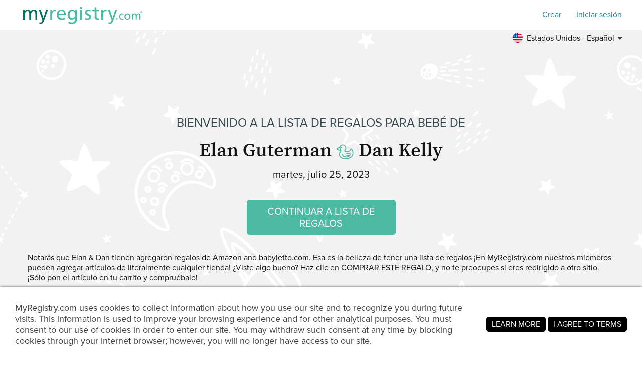

--- FILE ---
content_type: text/html; charset=utf-8
request_url: https://www.myregistry.com/visitors/default.aspx?registryId=3713162&lang=es&cloc=us
body_size: 15181
content:


<!DOCTYPE html>
<html xmlns="http://www.w3.org/1999/xhtml" class="mr-culture-es-US" lang="es">
<head><title>
	Celebre por Elan Guterman & Dan Kelly - Lista de regalos para bebé
</title><link rel="icon" type="image/png" sizes="16x16" href="/images/icons/favicons/favicon-16x16.png"><link rel="icon" type="image/png" sizes="32x32" href="/images/icons/favicons/favicon-32x32.png"><link rel="icon" type="image/png" sizes="192x192" href="/images/icons/favicons/favicon-192x192.png"><link rel="shortcut icon" href="/images/icons/favicons/favicon.ico"><meta name="theme-color" content="#ffffff"><link rel="canonical" href="https://www.myregistry.com/baby-registry/elan-guterman-and-dan-kelly-san-francisco-ca/3713162?lang=es"><meta http-equiv="X-UA-Compatible" content="IE=edge" /><meta name="viewport" content="width=device-width, initial-scale=1, maximum-scale=5" />
<!-- Google Tag Manager -->
<script>(function(w,d,s,l,i){w[l]=w[l]||[];w[l].push({'gtm.start':
new Date().getTime(),event:'gtm.js'});var f=d.getElementsByTagName(s)[0],
j=d.createElement(s),dl=l!='dataLayer'?'&l='+l:'';j.async=true;j.src=
'https://www.googletagmanager.com/gtm.js?id='+i+dl;f.parentNode.insertBefore(j,f);
})(window,document,'script','dataLayer','GTM-W6BQNRG');</script>
<!-- End Google Tag Manager -->

<script src="//c.webtrends-optimize.com/acs/accounts/4737b5e4-dab7-4b73-bec4-4b6f2ca364be/js/wt.js"></script>

    <script type="text/javascript" src="/JavaScriptResourceHandler.ashx?culture=es-US&version=202601191429561013"></script>
    <script src="/ScriptSet/SwdJqueryScripts.js?version=202601191159378700"></script><script src="/ScriptSet/SwdScripts.js?version=202601191159378700"></script><link href="/StyleSet/SwdStyles.css?version=202601191429561013" rel="stylesheet" type="text/css" />
    <script type="application/ld+json">
        {
  "@context": "https://schema.org",
  "@type": "CollectionPage",
  "name": "Elan Guterman & Dan Kelly Lista de regalos para bebé",
  "url": "https://www.myregistry.com/baby-registry/elan-guterman-and-dan-kelly-san-francisco-ca/3713162",
  "audience": {
    "@type": "PeopleAudience",
    "audienceType": [
      "Public"
    ]
  },
  "creator": {
    "@type": "Person",
    "name": "Elan Guterman",
    "spouse": {
      "@type": "Person",
      "name": "Dan Kelly"
    },
    "address": {
      "@type": "PostalAddress",
      "addressLocality": "San Francisco",
      "addressRegion": "CA"
    }
  },
  "mainEntity": {
    "@type": "ItemList",
    "name": "Elan & Dan Lista de regalos para bebé",
    "identifier": "3713162",
    "itemListElement": [
      {
        "@type": "ListItem",
        "position": 1,
        "item": {
          "@type": "Demand",
          "name": "Gerber Unisex-Baby 8-Pack Cotton Flannel Burp Cloths",
          "url": "https://www.myregistry.com/Visitors/Giftlist/PurchaseAssistant.aspx?registryId=3713162&giftid=121735037",
          "eligibleQuantity": {
            "@type": "QuantitativeValue",
            "maxValue": 1,
            "value": 1,
            "unitText": "unit"
          },
          "itemOffered": {
            "@type": "Product",
            "name": "Gerber Unisex-Baby 8-Pack Cotton Flannel Burp Cloths",
            "offers": {
              "@type": "Offer",
              "seller": {
                "@type": "OnlineStore",
                "name": "Amazon"
              },
              "price": 9.51,
              "priceCurrency": "USD",
              "url": "https://www.myregistry.com/GetLink.ashx?giftId=121735037&mr_apsa=1",
              "availability": "https://schema.org/InStock"
            },
            "image": "https://stmr.blob.core.windows.net/users/ids3740k/3743893/GiftImages/01ff2ebd-8f5d-4f27-9513-4d452ccb3b22_Large.jpg"
          }
        }
      },
      {
        "@type": "ListItem",
        "position": 2,
        "item": {
          "@type": "Demand",
          "name": "Haakaa Manual Breast Pump with Base 4 Fl Oz/100ml Lid",
          "url": "https://www.myregistry.com/Visitors/Giftlist/PurchaseAssistant.aspx?registryId=3713162&giftid=121257283",
          "eligibleQuantity": {
            "@type": "QuantitativeValue",
            "maxValue": 1,
            "value": 1,
            "unitText": "unit"
          },
          "itemOffered": {
            "@type": "Product",
            "name": "Haakaa Manual Breast Pump with Base 4 Fl Oz/100ml Lid",
            "offers": {
              "@type": "Offer",
              "seller": {
                "@type": "OnlineStore",
                "name": "Amazon"
              },
              "price": 26.53,
              "priceCurrency": "USD",
              "url": "https://www.myregistry.com/GetLink.ashx?giftId=121257283&mr_apsa=1",
              "availability": "https://schema.org/InStock"
            },
            "image": "https://stmr.blob.core.windows.net/users/ids3740k/3743893/GiftImages/e2ab6e1b-f1cf-4f5f-be38-db7178fdedfa_Large.jpg"
          }
        }
      },
      {
        "@type": "ListItem",
        "position": 3,
        "item": {
          "@type": "Demand",
          "name": "BioGaia Immune Active Probiotic Vitamin D Drops for Infants & Toddlers | Promotes Healthy Immune & Digestive Systems | Baby Probiotic Drops & Toddler ",
          "url": "https://www.myregistry.com/Visitors/Giftlist/PurchaseAssistant.aspx?registryId=3713162&giftid=121195037",
          "eligibleQuantity": {
            "@type": "QuantitativeValue",
            "maxValue": 1,
            "value": 1,
            "unitText": "unit"
          },
          "itemOffered": {
            "@type": "Product",
            "name": "BioGaia Immune Active Probiotic Vitamin D Drops for Infants & Toddlers | Promotes Healthy Immune & Digestive Systems | Baby Probiotic Drops & Toddler ",
            "offers": {
              "@type": "Offer",
              "seller": {
                "@type": "OnlineStore",
                "name": "Amazon"
              },
              "price": 26.99,
              "priceCurrency": "USD",
              "url": "https://www.myregistry.com/GetLink.ashx?giftId=121195037&mr_apsa=1",
              "availability": "https://schema.org/InStock"
            },
            "image": "https://stmr.blob.core.windows.net/users/ids3740k/3743893/GiftImages/d858168e-1c3a-4618-bb49-35487a2b87d3_Large.jpg"
          }
        }
      },
      {
        "@type": "ListItem",
        "position": 4,
        "item": {
          "@type": "Demand",
          "name": "ATTITUDE Laundry Stain Remover for Baby Clothes, Plant and Mineral-Based Ingredients, Vegan and Cruelty-free Household Products, Hypoallergenic, Unsce",
          "url": "https://www.myregistry.com/Visitors/Giftlist/PurchaseAssistant.aspx?registryId=3713162&giftid=120688776",
          "eligibleQuantity": {
            "@type": "QuantitativeValue",
            "maxValue": 1,
            "value": 1,
            "unitText": "unit"
          },
          "itemOffered": {
            "@type": "Product",
            "name": "ATTITUDE Laundry Stain Remover for Baby Clothes, Plant and Mineral-Based Ingredients, Vegan and Cruelty-free Household Products, Hypoallergenic, Unsce",
            "offers": {
              "@type": "Offer",
              "seller": {
                "@type": "OnlineStore",
                "name": "Amazon"
              },
              "price": 11.95,
              "priceCurrency": "USD",
              "url": "https://www.myregistry.com/GetLink.ashx?giftId=120688776&mr_apsa=1",
              "availability": "https://schema.org/InStock"
            },
            "image": "https://stmr.blob.core.windows.net/users/ids3740k/3743893/GiftImages/74a336a2-e18f-41ef-b0a9-07fac46b72f4_Large.jpg"
          }
        }
      },
      {
        "@type": "ListItem",
        "position": 5,
        "item": {
          "@type": "Demand",
          "name": "Medela Quick Clean MicroSteam Bags, Sterilizing Bags for Bottles Breast Pump Parts Eliminates 99.9 of Common Bacteria Germs Disinfects Most Breastpump",
          "url": "https://www.myregistry.com/Visitors/Giftlist/PurchaseAssistant.aspx?registryId=3713162&giftid=119827528",
          "eligibleQuantity": {
            "@type": "QuantitativeValue",
            "maxValue": 1,
            "value": 1,
            "unitText": "unit"
          },
          "itemOffered": {
            "@type": "Product",
            "name": "Medela Quick Clean MicroSteam Bags, Sterilizing Bags for Bottles Breast Pump Parts Eliminates 99.9 of Common Bacteria Germs Disinfects Most Breastpump",
            "offers": {
              "@type": "Offer",
              "seller": {
                "@type": "OnlineStore",
                "name": "Amazon"
              },
              "price": 12.79,
              "priceCurrency": "USD",
              "url": "https://www.myregistry.com/GetLink.ashx?giftId=119827528&mr_apsa=1",
              "availability": "https://schema.org/InStock"
            },
            "image": "https://stmr.blob.core.windows.net/users/ids3740k/3743893/GiftImages/92addf29-e82e-4128-b1f0-e74038bfef67_Large.jpg"
          }
        }
      },
      {
        "@type": "ListItem",
        "position": 6,
        "item": {
          "@type": "Demand",
          "name": "Copper Pearl Baby Bandana Drool Bibs for Drooling and Teething 4 Pack Gift Set “Swift",
          "url": "https://www.myregistry.com/Visitors/Giftlist/PurchaseAssistant.aspx?registryId=3713162&giftid=119827526",
          "eligibleQuantity": {
            "@type": "QuantitativeValue",
            "maxValue": 1,
            "value": 1,
            "unitText": "unit"
          },
          "itemOffered": {
            "@type": "Product",
            "name": "Copper Pearl Baby Bandana Drool Bibs for Drooling and Teething 4 Pack Gift Set “Swift",
            "offers": {
              "@type": "Offer",
              "seller": {
                "@type": "OnlineStore",
                "name": "Amazon"
              },
              "price": 21.95,
              "priceCurrency": "USD",
              "url": "https://www.myregistry.com/GetLink.ashx?giftId=119827526&mr_apsa=1",
              "availability": "https://schema.org/InStock"
            },
            "image": "https://stmr.blob.core.windows.net/users/ids3740k/3743893/GiftImages/e0133785-3c47-43e4-8d26-5c5d696f5669_Large.jpg"
          }
        }
      },
      {
        "@type": "ListItem",
        "position": 7,
        "item": {
          "@type": "Demand",
          "name": "Dr. Brown’s Natural Flow Preemie Flow Wide-Neck Baby Bottle Silicone Nipple, Slowest Flow, 0m , 100% Silicone Bottle Nipple, 6 Pack",
          "url": "https://www.myregistry.com/Visitors/Giftlist/PurchaseAssistant.aspx?registryId=3713162&giftid=119827525",
          "eligibleQuantity": {
            "@type": "QuantitativeValue",
            "maxValue": 1,
            "value": 1,
            "unitText": "unit"
          },
          "itemOffered": {
            "@type": "Product",
            "name": "Dr. Brown’s Natural Flow Preemie Flow Wide-Neck Baby Bottle Silicone Nipple, Slowest Flow, 0m , 100% Silicone Bottle Nipple, 6 Pack",
            "offers": {
              "@type": "Offer",
              "seller": {
                "@type": "OnlineStore",
                "name": "Amazon"
              },
              "price": 12.99,
              "priceCurrency": "USD",
              "url": "https://www.myregistry.com/GetLink.ashx?giftId=119827525&mr_apsa=1",
              "availability": "https://schema.org/InStock"
            },
            "image": "https://stmr.blob.core.windows.net/users/ids3740k/3743893/GiftImages/61947ca0-5847-47af-8839-328c89abacda_Large.jpg"
          }
        }
      },
      {
        "@type": "ListItem",
        "position": 8,
        "item": {
          "@type": "Demand",
          "name": "Dr. Brown's Options Wide-Neck Baby Bottle, 5 Ounce",
          "url": "https://www.myregistry.com/Visitors/Giftlist/PurchaseAssistant.aspx?registryId=3713162&giftid=119827524",
          "eligibleQuantity": {
            "@type": "QuantitativeValue",
            "maxValue": 1,
            "value": 1,
            "unitText": "unit"
          },
          "itemOffered": {
            "@type": "Product",
            "name": "Dr. Brown's Options Wide-Neck Baby Bottle, 5 Ounce",
            "offers": {
              "@type": "Offer",
              "seller": {
                "@type": "OnlineStore",
                "name": "Amazon"
              },
              "price": 5.89,
              "priceCurrency": "USD",
              "url": "https://www.myregistry.com/GetLink.ashx?giftId=119827524&mr_apsa=1",
              "availability": "https://schema.org/InStock"
            },
            "image": "https://stmr.blob.core.windows.net/users/ids3740k/3743893/GiftImages/5f23a116-097a-499d-8a45-8709becfc3a7_Large.jpg"
          }
        }
      },
      {
        "@type": "ListItem",
        "position": 9,
        "item": {
          "@type": "Demand",
          "name": "Frida Baby 4-in-1 Grow-with-Me Bath Tub| Transforms Infant Bathtub to Toddler Bath Seat with Backrest for Assisted Sitting in Tub",
          "url": "https://www.myregistry.com/Visitors/Giftlist/PurchaseAssistant.aspx?registryId=3713162&giftid=119827523",
          "eligibleQuantity": {
            "@type": "QuantitativeValue",
            "maxValue": 1,
            "value": 1,
            "unitText": "unit"
          },
          "itemOffered": {
            "@type": "Product",
            "name": "Frida Baby 4-in-1 Grow-with-Me Bath Tub| Transforms Infant Bathtub to Toddler Bath Seat with Backrest for Assisted Sitting in Tub",
            "offers": {
              "@type": "Offer",
              "seller": {
                "@type": "OnlineStore",
                "name": "Amazon"
              },
              "price": 49.97,
              "priceCurrency": "USD",
              "url": "https://www.myregistry.com/GetLink.ashx?giftId=119827523&mr_apsa=1",
              "availability": "https://schema.org/InStock"
            },
            "image": "https://stmr.blob.core.windows.net/users/ids3740k/3743893/GiftImages/254c4a20-78b4-430e-b6af-c485cd4bbe80_Large.jpg"
          }
        }
      },
      {
        "@type": "ListItem",
        "position": 10,
        "item": {
          "@type": "Demand",
          "name": "Yunioo Deluxe Baby Changing Basket with Extra Travel Diaper pad, Foam Changing pad and Water Repellent Cover, Cotton Rope Moses Basket, Changing Table",
          "url": "https://www.myregistry.com/Visitors/Giftlist/PurchaseAssistant.aspx?registryId=3713162&giftid=119827522",
          "eligibleQuantity": {
            "@type": "QuantitativeValue",
            "maxValue": 1,
            "value": 1,
            "unitText": "unit"
          },
          "itemOffered": {
            "@type": "Product",
            "name": "Yunioo Deluxe Baby Changing Basket with Extra Travel Diaper pad, Foam Changing pad and Water Repellent Cover, Cotton Rope Moses Basket, Changing Table",
            "offers": {
              "@type": "Offer",
              "seller": {
                "@type": "OnlineStore",
                "name": "Amazon"
              },
              "price": 44.95,
              "priceCurrency": "USD",
              "url": "https://www.myregistry.com/GetLink.ashx?giftId=119827522&mr_apsa=1",
              "availability": "https://schema.org/InStock"
            },
            "image": "https://stmr.blob.core.windows.net/users/ids3740k/3743893/GiftImages/f915e533-2ee7-4f33-970d-0809288ab277_Large.jpg"
          }
        }
      },
      {
        "@type": "ListItem",
        "position": 11,
        "item": {
          "@type": "Demand",
          "name": "Nanit Travel Case – Protective Hard Shell Carrying Case Pro Baby Monitor and Multi-Stand Travel Accessory, Marble",
          "url": "https://www.myregistry.com/Visitors/Giftlist/PurchaseAssistant.aspx?registryId=3713162&giftid=119827520",
          "eligibleQuantity": {
            "@type": "QuantitativeValue",
            "maxValue": 1,
            "value": 1,
            "unitText": "unit"
          },
          "itemOffered": {
            "@type": "Product",
            "name": "Nanit Travel Case – Protective Hard Shell Carrying Case Pro Baby Monitor and Multi-Stand Travel Accessory, Marble",
            "offers": {
              "@type": "Offer",
              "seller": {
                "@type": "OnlineStore",
                "name": "Amazon"
              },
              "price": 27.80,
              "priceCurrency": "USD",
              "url": "https://www.myregistry.com/GetLink.ashx?giftId=119827520&mr_apsa=1",
              "availability": "https://schema.org/InStock"
            },
            "image": "https://stmr.blob.core.windows.net/users/ids3740k/3743893/GiftImages/f0604a05-35de-431c-92e7-8f9b7035cc27_Large.jpg"
          }
        }
      },
      {
        "@type": "ListItem",
        "position": 12,
        "item": {
          "@type": "Demand",
          "name": "Nanit Pro Smart Baby Monitor & Flex Stand - 1080p Secure Wi-Fi Video Camera, Sensor-Free Sleep & Breathing Motion Tracker, 2-Way Audio, Sound & Motion",
          "url": "https://www.myregistry.com/Visitors/Giftlist/PurchaseAssistant.aspx?registryId=3713162&giftid=119827519",
          "eligibleQuantity": {
            "@type": "QuantitativeValue",
            "maxValue": 1,
            "value": 1,
            "unitText": "unit"
          },
          "itemOffered": {
            "@type": "Product",
            "name": "Nanit Pro Smart Baby Monitor & Flex Stand - 1080p Secure Wi-Fi Video Camera, Sensor-Free Sleep & Breathing Motion Tracker, 2-Way Audio, Sound & Motion",
            "offers": {
              "@type": "Offer",
              "seller": {
                "@type": "OnlineStore",
                "name": "Amazon"
              },
              "price": 249.99,
              "priceCurrency": "USD",
              "url": "https://www.myregistry.com/GetLink.ashx?giftId=119827519&mr_apsa=1",
              "availability": "https://schema.org/InStock"
            },
            "image": "https://stmr.blob.core.windows.net/users/ids3740k/3743893/GiftImages/9bba5380-ede5-402d-a3c3-6c2a893c90c1_Large.jpg"
          }
        }
      },
      {
        "@type": "ListItem",
        "position": 13,
        "item": {
          "@type": "Demand",
          "name": "Honey Cocoon – We Are Amma",
          "url": "https://www.myregistry.com/Visitors/Giftlist/PurchaseAssistant.aspx?registryId=3713162&giftid=119825945",
          "eligibleQuantity": {
            "@type": "QuantitativeValue",
            "maxValue": 1,
            "value": 1,
            "unitText": "unit"
          },
          "itemOffered": {
            "@type": "Product",
            "name": "Honey Cocoon – We Are Amma",
            "offers": {
              "@type": "Offer",
              "seller": {
                "@type": "OnlineStore",
                "name": "weareamma.com"
              },
              "price": 99.00,
              "priceCurrency": "USD",
              "url": "https://www.myregistry.com/GetLink.ashx?giftId=119825945&mr_apsa=1",
              "availability": "https://schema.org/InStock"
            },
            "image": "https://stmr.blob.core.windows.net/users/ids3740k/3743893/GiftImages/0aa09e6a-30ab-4030-aad0-6c865f7e923e_Large.jpg",
            "color": "Honey"
          }
        }
      },
      {
        "@type": "ListItem",
        "position": 14,
        "item": {
          "@type": "Demand",
          "name": "Burt's Bees Baby Washcloths, Absorbent Knit Terry, Super Soft 100% Organic Cotton",
          "url": "https://www.myregistry.com/Visitors/Giftlist/PurchaseAssistant.aspx?registryId=3713162&giftid=119820222",
          "eligibleQuantity": {
            "@type": "QuantitativeValue",
            "maxValue": 1,
            "value": 1,
            "unitText": "unit"
          },
          "itemOffered": {
            "@type": "Product",
            "name": "Burt's Bees Baby Washcloths, Absorbent Knit Terry, Super Soft 100% Organic Cotton",
            "offers": {
              "@type": "Offer",
              "seller": {
                "@type": "OnlineStore",
                "name": "Amazon"
              },
              "price": 7.95,
              "priceCurrency": "USD",
              "url": "https://www.myregistry.com/GetLink.ashx?giftId=119820222&mr_apsa=1",
              "availability": "https://schema.org/InStock"
            },
            "image": "https://stmr.blob.core.windows.net/users/ids3740k/3743893/GiftImages/c5fe8ebf-4adb-499a-9920-8b99d1d1f579_Large.jpg"
          }
        }
      },
      {
        "@type": "ListItem",
        "position": 15,
        "item": {
          "@type": "Demand",
          "name": "Happiest Baby Sleepea 5-Second Swaddle - 100% Organic Cotton Baby Swaddle Blanket - Doctor Designed Promotes Healthy Hip Development (Midnight Planets",
          "url": "https://www.myregistry.com/Visitors/Giftlist/PurchaseAssistant.aspx?registryId=3713162&giftid=119820221",
          "eligibleQuantity": {
            "@type": "QuantitativeValue",
            "maxValue": 2,
            "value": 2,
            "unitText": "unit"
          },
          "itemOffered": {
            "@type": "Product",
            "name": "Happiest Baby Sleepea 5-Second Swaddle - 100% Organic Cotton Baby Swaddle Blanket - Doctor Designed Promotes Healthy Hip Development (Midnight Planets",
            "offers": {
              "@type": "Offer",
              "seller": {
                "@type": "OnlineStore",
                "name": "Amazon"
              },
              "price": 29.95,
              "priceCurrency": "USD",
              "url": "https://www.myregistry.com/GetLink.ashx?giftId=119820221&mr_apsa=1",
              "availability": "https://schema.org/InStock"
            },
            "image": "https://stmr.blob.core.windows.net/users/ids3740k/3743893/GiftImages/d5576324-b561-401d-a63c-603fcb8b98b9_Large.jpg"
          }
        }
      },
      {
        "@type": "ListItem",
        "position": 16,
        "item": {
          "@type": "Demand",
          "name": "2-Pack Organic Crib Sheets for Boys, Girls - Jersey Fitted Crib Sheet, Baby Crib Sheets Neutral, Crib Mattress Sheet, Cotton Crib Sheets, Soft Baby Sh",
          "url": "https://www.myregistry.com/Visitors/Giftlist/PurchaseAssistant.aspx?registryId=3713162&giftid=119820220",
          "eligibleQuantity": {
            "@type": "QuantitativeValue",
            "maxValue": 1,
            "value": 1,
            "unitText": "unit"
          },
          "itemOffered": {
            "@type": "Product",
            "name": "2-Pack Organic Crib Sheets for Boys, Girls - Jersey Fitted Crib Sheet, Baby Crib Sheets Neutral, Crib Mattress Sheet, Cotton Crib Sheets, Soft Baby Sh",
            "offers": {
              "@type": "Offer",
              "seller": {
                "@type": "OnlineStore",
                "name": "Amazon"
              },
              "price": 21.96,
              "priceCurrency": "USD",
              "url": "https://www.myregistry.com/GetLink.ashx?giftId=119820220&mr_apsa=1",
              "availability": "https://schema.org/InStock"
            },
            "image": "https://stmr.blob.core.windows.net/users/ids3740k/3743893/GiftImages/c4742d3b-29a9-4c42-a345-e70e9989055c_Large.jpg"
          }
        }
      },
      {
        "@type": "ListItem",
        "position": 17,
        "item": {
          "@type": "Demand",
          "name": "Toco Swivel Glider and Ottoman – Babyletto",
          "url": "https://www.myregistry.com/Visitors/Giftlist/PurchaseAssistant.aspx?registryId=3713162&giftid=119820139",
          "eligibleQuantity": {
            "@type": "QuantitativeValue",
            "maxValue": 1,
            "value": 1,
            "unitText": "unit"
          },
          "itemOffered": {
            "@type": "Product",
            "name": "Toco Swivel Glider and Ottoman – Babyletto",
            "offers": {
              "@type": "Offer",
              "seller": {
                "@type": "OnlineStore",
                "name": "babyletto.com"
              },
              "price": 499.00,
              "priceCurrency": "USD",
              "url": "https://www.myregistry.com/GetLink.ashx?giftId=119820139&mr_apsa=1",
              "availability": "https://schema.org/InStock"
            },
            "image": "https://stmr.blob.core.windows.net/users/ids3740k/3743893/GiftImages/ef52a51d-ec42-4595-8110-103d54ae2406_Large.jpg"
          }
        }
      },
      {
        "@type": "ListItem",
        "position": 18,
        "item": {
          "@type": "Demand",
          "name": "WaterWipes Plastic-Free Original Baby Wipes, 99.9% Water Based Wipes, Unscented & Hypoallergenic for Sensitive Skin, 720 Count (12 packs), Packaging M",
          "url": "https://www.myregistry.com/Visitors/Giftlist/PurchaseAssistant.aspx?registryId=3713162&giftid=119815069",
          "eligibleQuantity": {
            "@type": "QuantitativeValue",
            "maxValue": 1,
            "value": 1,
            "unitText": "unit"
          },
          "itemOffered": {
            "@type": "Product",
            "name": "WaterWipes Plastic-Free Original Baby Wipes, 99.9% Water Based Wipes, Unscented & Hypoallergenic for Sensitive Skin, 720 Count (12 packs), Packaging M",
            "offers": {
              "@type": "Offer",
              "seller": {
                "@type": "OnlineStore",
                "name": "Amazon"
              },
              "price": 38.10,
              "priceCurrency": "USD",
              "url": "https://www.myregistry.com/GetLink.ashx?giftId=119815069&mr_apsa=1",
              "availability": "https://schema.org/InStock"
            },
            "image": "https://stmr.blob.core.windows.net/users/ids3740k/3743893/GiftImages/16afe31d-b871-43d8-9af0-a3899669a38a_Large.jpg"
          }
        }
      },
      {
        "@type": "ListItem",
        "position": 19,
        "item": {
          "@type": "Demand",
          "name": "Salted Espresso Bites | Salty & Sweet Edible Hawaiian Espresso - Big Island Coffee Roasters",
          "url": "https://www.myregistry.com/Visitors/Giftlist/PurchaseAssistant.aspx?registryId=3713162&giftid=119812723",
          "eligibleQuantity": {
            "@type": "QuantitativeValue",
            "maxValue": 1,
            "value": 1,
            "unitText": "unit"
          },
          "itemOffered": {
            "@type": "Product",
            "name": "Salted Espresso Bites | Salty & Sweet Edible Hawaiian Espresso - Big Island Coffee Roasters",
            "offers": {
              "@type": "Offer",
              "seller": {
                "@type": "OnlineStore",
                "name": "bigislandcoffeeroasters.com"
              },
              "price": 24.00,
              "priceCurrency": "USD",
              "url": "https://www.myregistry.com/GetLink.ashx?giftId=119812723&mr_apsa=1",
              "availability": "https://schema.org/InStock"
            },
            "image": "https://stmr.blob.core.windows.net/users/ids3740k/3743893/GiftImages/a14e274f-66aa-4690-98fd-2602ffdbaca6_Large.jpg"
          }
        }
      },
      {
        "@type": "ListItem",
        "position": 20,
        "item": {
          "@type": "Demand",
          "name": "Lusso Gear Car Seat Protector for Child Car Seat, Non-Slip Waterproof Car Seat Protector for Leather Seats with Thick Padding and 2 Mesh Storage Pocke",
          "url": "https://www.myregistry.com/Visitors/Giftlist/PurchaseAssistant.aspx?registryId=3713162&giftid=117708598",
          "eligibleQuantity": {
            "@type": "QuantitativeValue",
            "maxValue": 1,
            "value": 1,
            "unitText": "unit"
          },
          "itemOffered": {
            "@type": "Product",
            "name": "Lusso Gear Car Seat Protector for Child Car Seat, Non-Slip Waterproof Car Seat Protector for Leather Seats with Thick Padding and 2 Mesh Storage Pocke",
            "offers": {
              "@type": "Offer",
              "seller": {
                "@type": "OnlineStore",
                "name": "Amazon"
              },
              "price": 29.95,
              "priceCurrency": "USD",
              "url": "https://www.myregistry.com/GetLink.ashx?giftId=117708598&mr_apsa=1",
              "availability": "https://schema.org/InStock"
            },
            "image": "https://stmr.blob.core.windows.net/users/ids3740k/3743893/GiftImages/92b0278c-8188-4082-bf34-d5c7a2fc8f0e_Large.jpg"
          }
        }
      },
      {
        "@type": "ListItem",
        "position": 21,
        "item": {
          "@type": "Demand",
          "name": "Ubbi Steel Odor Locking, No Special Bag Required Money Saving, Awards-Winning, Modern Design, Registry Must-Have Diaper Pail, White",
          "url": "https://www.myregistry.com/Visitors/Giftlist/PurchaseAssistant.aspx?registryId=3713162&giftid=116721336",
          "eligibleQuantity": {
            "@type": "QuantitativeValue",
            "maxValue": 1,
            "value": 1,
            "unitText": "unit"
          },
          "itemOffered": {
            "@type": "Product",
            "name": "Ubbi Steel Odor Locking, No Special Bag Required Money Saving, Awards-Winning, Modern Design, Registry Must-Have Diaper Pail, White",
            "offers": {
              "@type": "Offer",
              "seller": {
                "@type": "OnlineStore",
                "name": "Amazon"
              },
              "price": 69.99,
              "priceCurrency": "USD",
              "url": "https://www.myregistry.com/GetLink.ashx?giftId=116721336&mr_apsa=1",
              "availability": "https://schema.org/InStock"
            },
            "image": "https://stmr.blob.core.windows.net/users/ids3740k/3743893/GiftImages/1e4d99aa-b6d0-42d2-8c5a-5ae8feb932dc_Large.jpg"
          }
        }
      },
      {
        "@type": "ListItem",
        "position": 22,
        "item": {
          "@type": "Demand",
          "name": "Burt's Bees Baby - Hooded Towels, Absorbent Knit Terry, Super Soft Single Ply, 100% Organic Cotton",
          "url": "https://www.myregistry.com/Visitors/Giftlist/PurchaseAssistant.aspx?registryId=3713162&giftid=116721333",
          "eligibleQuantity": {
            "@type": "QuantitativeValue",
            "maxValue": 1,
            "value": 1,
            "unitText": "unit"
          },
          "itemOffered": {
            "@type": "Product",
            "name": "Burt's Bees Baby - Hooded Towels, Absorbent Knit Terry, Super Soft Single Ply, 100% Organic Cotton",
            "offers": {
              "@type": "Offer",
              "seller": {
                "@type": "OnlineStore",
                "name": "Amazon"
              },
              "price": 21.02,
              "priceCurrency": "USD",
              "url": "https://www.myregistry.com/GetLink.ashx?giftId=116721333&mr_apsa=1",
              "availability": "https://schema.org/InStock"
            },
            "image": "https://stmr.blob.core.windows.net/users/ids3740k/3743893/GiftImages/77a63560-1262-4603-9bce-c848d85c0a3a_Large.jpg"
          }
        }
      },
      {
        "@type": "ListItem",
        "position": 23,
        "item": {
          "@type": "Demand",
          "name": "Shynerk Baby Car Mirror, Rear Facing Car Seat Mirror Safety for Infant Newborn, Baby Mirror with Wide Rearview, Shatterproof & Easy Assembled Crash Te",
          "url": "https://www.myregistry.com/Visitors/Giftlist/PurchaseAssistant.aspx?registryId=3713162&giftid=116721332",
          "eligibleQuantity": {
            "@type": "QuantitativeValue",
            "maxValue": 1,
            "value": 1,
            "unitText": "unit"
          },
          "itemOffered": {
            "@type": "Product",
            "name": "Shynerk Baby Car Mirror, Rear Facing Car Seat Mirror Safety for Infant Newborn, Baby Mirror with Wide Rearview, Shatterproof & Easy Assembled Crash Te",
            "offers": {
              "@type": "Offer",
              "seller": {
                "@type": "OnlineStore",
                "name": "Amazon"
              },
              "price": 15.99,
              "priceCurrency": "USD",
              "url": "https://www.myregistry.com/GetLink.ashx?giftId=116721332&mr_apsa=1",
              "availability": "https://schema.org/InStock"
            },
            "image": "https://stmr.blob.core.windows.net/users/ids3740k/3743893/GiftImages/359d6abe-19a8-4298-bdfd-e7304c84aee1_Large.jpg"
          }
        }
      },
      {
        "@type": "ListItem",
        "position": 24,
        "item": {
          "@type": "Demand",
          "name": "Newton Baby Crib Mattress - Waterproof Infant & Toddler Mattress, Baby Bed Mattress for Crib, Dual-Layer, Safe, Breathable & Washable Crib Mattress fr",
          "url": "https://www.myregistry.com/Visitors/Giftlist/PurchaseAssistant.aspx?registryId=3713162&giftid=116386099",
          "eligibleQuantity": {
            "@type": "QuantitativeValue",
            "maxValue": 1,
            "value": 1,
            "unitText": "unit"
          },
          "itemOffered": {
            "@type": "Product",
            "name": "Newton Baby Crib Mattress - Waterproof Infant & Toddler Mattress, Baby Bed Mattress for Crib, Dual-Layer, Safe, Breathable & Washable Crib Mattress fr",
            "offers": {
              "@type": "Offer",
              "seller": {
                "@type": "OnlineStore",
                "name": "Amazon"
              },
              "price": 349.99,
              "priceCurrency": "USD",
              "url": "https://www.myregistry.com/GetLink.ashx?giftId=116386099&mr_apsa=1",
              "availability": "https://schema.org/InStock"
            },
            "image": "https://m.media-amazon.com/images/W/IMAGERENDERING_521856-T1/images/I/41Bq43RVnSL._SS500_.jpg"
          }
        }
      }
    ]
  }
}
    </script>
    <meta name="ROBOTS" content="NOARCHIVE" />
    
<!-- Open Graph Protocol Meta -->
<meta property="og:url" content="https://www.myregistry.com/baby-registry/elan-guterman-and-dan-kelly-san-francisco-ca/3713162?lang=es" />
<meta property='og:title' content="Compra Elan y Dan Lista de regalos para bebé" />
<meta property="og:description" content="Esta lista de deseos ha sido compartida con usted. Puedes verlo aqui." />    
<meta property='og:image' content='https://www.myregistry.com/Images/Visitors/mr-share-image-Baby.jpg' />    
<meta property="og:type" content="article" />
<!-- Twitter Deep Linking -->
<meta name="twitter:title" content="Compra Elan y Dan Lista de regalos para bebé" />
<meta name="twitter:description" content="Esta lista de deseos ha sido compartida con usted. Puedes verlo aqui." />
<meta name="twitter:url" content="https://www.myregistry.com/baby-registry/elan-guterman-and-dan-kelly-san-francisco-ca/3713162?lang=es" />
<meta name="twitter:image" content="https://www.myregistry.com/Images/Visitors/mr-share-image-Baby.jpg" />   
<meta name="twitter:card" content="summary_large_image" />
<meta name="twitter:site" content="@myregistry" />
<meta name="twitter:creator" content="@myregistry"/>

    
    
    

<!-- App Clip -->


    <link href="/Visitors/Styles/Welcome.min.css?version=202601191429561013" rel="stylesheet" type="text/css" />
    <script type="text/javascript" src="/Visitors/Scripts/VisitorClient.js?version=202601191159423387"></script>
    
    <style type="text/css">body{transition: none !important;background-color: #ffffff;background-image: url('/Visitors/Pages/Images/Baby/back/Baby-default_3.jpg');background-repeat: repeat;</style>
    <script type="text/javascript">
        $(document).ready(function () {
            VisitorClient.Initialize();
        });
    </script>
<meta name="description" content="Visita la lista de regalos para bebé de Elan Guterman y Dan Kelly  de San Francisco, CA, en MyRegistry.com y celebra en la fecha prevista de parto , martes, julio 25, 2023." /></head>
<body >
    <div id="PST_GlobalWrapper">
        <div id="PST_ContentWrapper">
            <header id="PST_TopWrapper">
                

<div id="SWD_Header" class="header-visitor no-bottom no-search">
    <div class="header-top white">
        <div class="menu-trigger" id="btnMenuMobile">
            <span></span>
            <span></span>
            <span></span>
        </div>
        <div class="box-left Baby" id="TopLeftLogoTopMenu">
            <div id="main_logo" class="main_logo ">
                <a href="/">
                    <img class="mrlogo" src="/images/MRlogo_520_white.svg" alt="Logotipo de MyRegistry" />
                </a>
            </div>
            
        </div>
        <div class="box-right">
            <div class="content-action">
                <form id="btnMemberFind" class="swd_inputtext-holder action-search">
                    <label for="memberSearch" hidden="hidden" aria-hidden="true">Encuentra una lista de regalos</label>
                    <input type="search" id="memberSearch" data-action="find" class="swd_inputtext x-small pill search" placeholder="Encuentra una lista de regalos" />
                    <a id="btnMemberSearch" role="button" href="javascript:void(0)" aria-label="Encuentra una lista de regalos"></a>
                </form>
                <a class="action-item swd_text_button medium blue" id="btnMemberSignup" role="button" href="/Signup.aspx" data-action="signup">Crear</a>
                <a class="action-item swd_text_button medium blue" id="btnMemberLogin" role="button" href="/Login.aspx" data-action="login">Iniciar sesión</a>
            </div>
        </div>
    </div>
    <div class="header-bottom">
        <nav>
            <div class="menu-container">
                <span class="mobile-background"></span>
                <ul class="menu-root">
                    <li class="sub-menu-parent menu-search" tabindex="0">
                        <a href="/search/">Encuentra una lista de regalos</a>
                    </li>

                    <li class="sub-menu-parent menu-wedding" tabindex="0">
                            <a href="https://www.myregistry.com/lista-de-regalos-de-boda">Boda</a>
                            <ul class="sub-menu">
                                <li><a href="https://guides.myregistry.com/wedding/what-is-a-universal-wedding-registry-2">¿Qué es una lista universal de regalos de boda?</a></li>
                                <li><a href="/signup/onboard_v2/?regType=0">Crear una lista de regalos de boda</a></li>
                                <li><a href="https://guides.myregistry.com/wedding/">Lo mejor para bodas</a></li>
                                <li><a href="/inspiration/wedding/">Ideas para regalos de boda</a></li>
                                <li><a href="/weddinggiftideas/">Regalos de boda populares</a></li>
                                <li><a href="/wedding-registry-checklist">Lo necesario para tu boda</a></li>
                                <li><a href="/save-the-date/">Free Save the Date eCards</a></li>
                            </ul>
                        </li>
                    <li class="sub-menu-parent menu-baby" tabindex="0">
                        <a href="https://www.myregistry.com/lista-de-regalos-para-bebe">Bebé</a>
                        <ul class="sub-menu">
                            <li><a href="https://guides.myregistry.com/baby/what-is-a-universal-baby-registry">¿Qué es una lista universal de regalos para bebés?</a></li>
                            <li><a href="/signup/onboard_v2/?regType=1">Crear una lista de regalos para bebés</a></li>
                            <li><a href="https://guides.myregistry.com/baby/">Lo mejor para bebé</a></li>
                            <li><a href="/inspiration/baby/">Ideas de regalos para bebés</a></li>
                            <li><a href="/baby-registry-gifts-live-feed/">Regalos populares para bebés</a></li>                            
                        </ul>
                    </li>
                    
                    <li class="sub-menu-parent menu-wishlist" tabindex="0">
                        <a href="https://www.myregistry.com/lista-de-deseos">Lista de regalos</a>
                        <ul class="sub-menu">
                            <li><a href="/birthday-gift-list/">Crear una lista de regalos de cumpleaños</a></li>
                            <li><a href="/Graduation-Wish-List/">Crear una lista de regalos de graduación</a></li>
                            <li><a href="/housewarming-registry.aspx">Crear una lista de regalos de inauguración de la casa</a></li>
                            <li><a href="/wish-list/Signup.aspx">Crea una lista de regalos para cualquier ocasión</a></li>
                            <li><a href="/Info/Nonprofits-Organizations.aspx">Crear una lista de obsequios de org<span class='no-mobile'>anización</span> sin fines de lucro</a></li>
                            <li><a href="https://guides.myregistry.com/gift-list/what-is-a-universal-gift-list">¿Qué es una lista de regalos universal?</a></li>
                        </ul>
                    </li>

                    <li class="sub-menu-parent menu-why" tabindex="0">
                        <a href="/?param=video" tabindex="0" role="button">¿Por qué MyRegistry?</a>
                        <ul class="sub-menu">
                            <li><a href="/?param=video" data-action="homevideo" tabindex="0" role="button">Ver cómo funciona</a></li>
                            <li><a href="https://www.myregistry.com/razones-por-que-somos-el-mejor-lugar-para-registrarte-y-la-mejor-lista-de-regalos" tabindex="0" role="button">10 razones por las que nos amarás</a></li>
                        </ul>
                    </li>
                    <li class="sub-menu-parent menu-software" tabindex="0">
                        <a href="/gift-registry-software/" tabindex="0" role="button">MyRegistry para Comercios	</a>
                        <ul class="sub-menu">
                            <li><a href="/gift-registry-software/" tabindex="0" role="button">Acerca de nuestro software de lista de regalos</a></li>
                            <li><a href="/Partner-Connection/" tabindex="0" role="button">Blog para socios</a></li>                            
                            <li><a href="/merchants/login.aspx" tabindex="0" role="button">Inicio de sesión para socio</a></li>
                        </ul>
                    </li>
                </ul>
            </div>
        </nav>
        
        <div class="menu-lang">
           <div class="sub-menu-parent" tabindex="0">
                <a 
                    class="menu-lang-header" 
                    tabindex="0" 
                    role="button"
                    href="javascript:void(0)"
                    aria-label="Toggle the language menu" >
                    <span class="flag es-us"></span>
                    <span class="mobile-none">
                        Estados Unidos - Español
                    </span>
                </a>
                <ul class="sub-menu lang-menu">
                        <li class="langDropdown  "><a class="swd_link black" href="/visitors/default.aspx?registryId=3713162&lang=en&cloc=us" rel="nofollow" >
                            <span class="flag en-us"></span> United States - English</a><span></span>
                        </li>
                        <li class="langDropdown selected "><a class="swd_link black" href="/visitors/default.aspx?registryId=3713162&lang=es&cloc=us" rel="nofollow" >
                            <span class="flag es-us"></span> Estados Unidos - Español</a><span></span>
                        </li>
                        <li class="langDropdown  "><a class="swd_link black" href="/visitors/default.aspx?registryId=3713162&lang=en&cloc=ca" rel="nofollow" >
                            <span class="flag en-ca"></span> Canada - English</a><span></span>
                        </li>
                        <li class="langDropdown  "><a class="swd_link black" href="/visitors/default.aspx?registryId=3713162&lang=fr&cloc=ca" rel="nofollow" >
                            <span class="flag fr-ca"></span> Canada - Français</a><span></span>
                        </li>
                        <li class="langDropdown  "><a class="swd_link black" href="/visitors/default.aspx?registryId=3713162&lang=en&cloc=gb" rel="nofollow" >
                            <span class="flag en-gb"></span> United Kingdom - English</a><span></span>
                        </li>
                        <li class="langDropdown  "><a class="swd_link black" href="/visitors/default.aspx?registryId=3713162&lang=en&cloc=au" rel="nofollow" >
                            <span class="flag en-au"></span> Australia - English</a><span></span>
                        </li>
                        <li class="langDropdown  "><a class="swd_link black" href="/visitors/default.aspx?registryId=3713162&lang=en&cloc=za" rel="nofollow" >
                            <span class="flag en-za"></span> South Africa - English</a><span></span>
                        </li>
                        <li class="langDropdown  "><a class="swd_link black" href="/visitors/default.aspx?registryId=3713162&lang=en&cloc=in" rel="nofollow" >
                            <span class="flag en-in"></span> India - English</a><span></span>
                        </li>
                </ul>
            </div>
        </div>
        
    </div>
    <div class="header-chat">
        <div class="chat">
            

<script>
    function openLivechat() {
        window.fcWidget.open();
    }
  
    function initFreshChat() {

        var locale = LocalizationHelper.CurrentCulture();
        if (locale.indexOf('es') == 0) locale = 'es';
        else if (locale.indexOf('fr') == 0) locale = 'fr';
        else locale = 'en';
     
        window.fcWidget.init({
            token: "0dd99409-3895-4780-bf21-05338cd250b5",
            host: "https://wchat.freshchat.com",
            tags: ["universal"],
            faqTags: {
                tags: ['universal'],
                filterType: 'category'
            },
            locale: locale,
            "config": {
                "headerProperty": {
                    "hideChatButton": true
                },
                eagerLoad: true
            }
        });
        window.fcWidget.on("widget:opened", function (resp) {
            document.getElementById('openChatWidget').style.visibility = "hidden"
        });
        window.fcWidget.on("widget:closed", function (resp) {
            document.getElementById('openChatWidget').style.visibility = "visible"
        });

         
     }

    function initialize(i, t) { var e; i.getElementById(t) ? initFreshChat() : ((e = i.createElement("script")).id = t, e.async = !0, e.src = "https://wchat.freshchat.com/js/widget.js", e.onload = initFreshChat, i.head.appendChild(e)) } function initiateCall() { initialize(document, "freshchat-js-sdk") } window.addEventListener ? window.addEventListener("load", initiateCall, !1) : window.attachEvent("load", initiateCall, !1);

</script>

<div id="LP_DIV_2018" class="chatContainer">
    <div id="PST_Chat">
        
        
        <a href="javascript:void(0)" role="button" aria-label="Open Live Chat" id="openChatWidget" class="chat_link" onClick="window.fcWidget.open();">
        </a>
    </div>
</div>

        </div>
    </div>
</div>


                
            </header>
            <main id="PST_MainWrapper">
                <div id='PST_GlobalCenterBannerContainer'>
                    
                </div>
                <div id="PST_GlobalVideoBannerContainer">
                    
                </div>
                <div id="PST_GlobalLeftBanner">
                    
                    
                </div>
                
    <div class="visitor_welcome  no-msg">
        <div class="mrw_visitorcontainer">            
            <div class="welcome_section">
                <div class="title_section">
                    <h2 class="title-sup pst_subtitle">Bienvenido a la <span class="title-sup-brak">Lista de regalos para bebé de</span></h2>
                    <h1 class="title-text pst_title">
                        <span class="text-1">

                            
                            <span>Elan Guterman</span>
                            <span class="desc-icon pst_icon1 green icon-duck"></span>
                            <span>Dan Kelly</span>
                            
                        </span>
                    </h1>
                </div>

                <div class="info_section">
                    
                        <div class="info-item info-date">
                            <span class="text">martes, julio 25, 2023</span>
                        </div>
                        
                </div>
                <div class="action_section">

                    <div class="action-button  ">
                        <a class="pst_button green large" rel="nofollow" href="/baby-registry/elan-guterman-and-dan-kelly-san-francisco-ca/3713162/giftlist?lang=es&cloc=us">CONTINUAR A LISTA DE REGALOS
                        </a>
                    </div>
                </div>
                
                <div class="desc_section">
                    
                    <div class="desc-store">
                        Notarás que Elan & Dan tienen agregaron regalos de
                        Amazon and babyletto.com. Esa es la belleza de tener una lista de regalos ¡En MyRegistry.com nuestros miembros pueden agregar artículos de literalmente cualquier tienda!
                        
                    </div>
                    
                    <div class="desc-buy">
                        ¿Viste algo bueno? Haz clic en COMPRAR ESTE REGALO, y no te preocupes si eres redirigido a otro sitio. ¡Sólo pon el artículo en tu carrito y compruébalo!
                        
                    </div>
                    
                      <div class="bottom_section">¿Necesitas ayuda? Contacte con nosotros 7 días a la semana a través de chat en vivo o llamando a 201.886.1000 </div>
                </div>              
            </div>
        </div>
    </div>
    <input id="visitor_link" type="hidden" value="/baby-registry/elan-guterman-and-dan-kelly-san-francisco-ca/3713162" />
    <input type="hidden" id="IsVisitorView" value="True" />
    <input type="hidden" id="hidRegistryId" value="3713162" />

                <div id="PST_GlobalRightBanner">
                    
                    
                </div>
            </main>
        </div>
        <div id="PST_BottomWrapper">
            

<div id="SWD_Footer" role="contentinfo">
    <div class="footer-container">
        <div class="box-left">
            <div class="content-menu">
                <div class="menu-group">
                    <div class="group-title">Información de la compañía</div>
                    <div class="group-items" role="navigation" aria-label="Información de la compañía">
                        <a role="link" href="/Info/AboutUs.aspx">Sobre nosotros</a><hr />
                        <a role="link" target="_blank" href="https://guides.myregistry.com/wedding/"><span>Lo mejor para bodas</span></a><hr />
                        <a role="link" target="_blank" href="https://guides.myregistry.com/baby/"><span>Lo mejor para bebé</span></a><hr />
                        <a role="link" target="_blank" href="https://guides.myregistry.com/gift-list/what-is-a-universal-gift-list"><span>¿Qué es una lista de regalos universal?</span></a><hr />
                        <a role="link" href="/Info/ContactUs.aspx">Contacta con nosotros</a><hr />
                        <a role="link" href="/Info/press.aspx">Noticias y comunicados de prensa</a><hr />
                        <a role="link" href="/Info/terms.aspx">Términos y condiciones</a><hr />
                        <a role="link" href="/Info/Privacy.aspx">Declaracion de privacidad</a><hr />
                        <a role="link" href="/Info/Careers.aspx">Carreras</a>
                    </div>
                </div>
                <div class="menu-group">
                    <div class="group-title">Para miembros</div>
                    <div class="group-items" role="navigation" aria-label="Para miembros">
                        <a role="link" href="https://customercare.myregistry.com/es/support/home">Experiencia del cliente / Preguntas frecuentes</a><hr />
                        <a role="link" href="/Info/SmartPhoneApps/">Nuestras aplicaciones móviles</a><hr />
                        <a role="link" href="/find-a-registry.aspx">Encuentre una lista de regalos</a><hr />
                        <a role="link" href="/Info/RegistryMembers.aspx">Directorio de miembros</a><hr />
                        <a role="link" href="/Info/storeswelike.aspx/">Tiendas que nos gustan</a><hr />
                        <a role="link" href="/Info/Add-To-MyRegistry-Button-Extension/Default.aspx">Nuestra extensión de navegador</a><hr />
                        <a role="link" href="/gift-exchange/">Gift Exchange</a>
                    </div>
                </div>
                <div class="menu-group">
                    <div class="group-title">Organizaciones sin fines de lucro</div>
                    <div class="group-items" role="navigation" aria-label="Organizaciones sin fines de lucro">
                        <a role="link" href="/info/Nonprofits-Organizations.aspx">Crear una lista de regalos</a><hr />
                        <a role="link" href="https://guides.myregistry.com/nonprofit/maximize-nonprofit-giving-with-an-online-gift-list">Maximice las donaciones sin fines de lucro</a><hr />
                        <a role="link" href="/Info/OrganizationsMKT.aspx">Servicio de regalo en efectivo</a><hr />
                        <a role="link" href="/Info/storeswelikeOrg.aspx/">Minoristas preseleccionados</a><hr />
                        <a role="link" href="https://customercare.myregistry.com/es/support/solutions/folders/48000658883">Preguntas frecuentes</a>                        
                    </div>
                </div>
                <div class="menu-group">
                    <div class="group-title">Para Socios</div>
                    <div class="group-items" role="navigation" aria-label="Para Socios">
                        <a role="link" href="/gift-registry-software/">Software de lista de regalos</a><hr />                        
                        <a role="link" href="/Merchants/login.aspx">Inicio de sesión para socios</a><hr />
                        <a role="link" href="/Partner-Connection/">Blog para socios</a><hr />
                        <a role="link"  rel="nofollow" href="https://ui.awin.com/merchant-profile/88335" target="_blank">Programa de afiliación</a><hr />
                        <a role="link" href="/Merchants/AdvertisewithUs.aspx">Anúnciate con nosotros</a><hr />
                        <a role="link" href="https://developers.myregistry.com">Desarrolladores</a>
                    </div>
                </div>
                <div class="menu-group">
                    <div class="group-title">Internacional</div>
                    <div class="group-items" role="navigation" aria-label="Internacional">
                        <a role="link" href="/australian-baby-registry.aspx">Australia Baby</a><hr />
                        <a role="link" href="/australian-wedding-registry.aspx">Australia Wedding</a><hr />
                        <a role="link" href="/canadian-baby-registry.aspx">Canada Baby</a><hr />
                        <a role="link" href="/canadian-wedding-registry.aspx">Canada Wedding</a><hr />
                        <a role="link" href="/indian-wedding-registry.aspx">India Wedding</a><hr />
                        <a role="link" href="/new-zealand-baby-registry.aspx">New Zealand Baby</a><hr />
                        <a role="link" href="/new-zealand-wedding-registry.aspx">New Zealand Wedding</a><hr />
                        <a role="link" href="/south-african-baby-registry.aspx">South Africa Baby</a><hr />
                        <a role="link" href="/south-african-wedding-registry.aspx">South Africa Wedding</a><hr />
                        <a role="link" href="/uk-baby-wish-list">UK Baby</a><hr />
                        <a role="link" href="/uk-wedding-gift-list">UK Wedding</a>
                    </div>
                </div>
            </div>
        </div>
        <div class="box-right">
            <div class="content-social">
                <div class="social-group app-links">
                    <div class="group-title">
                        <span class="show-on-mobile">Descarga la aplicación <br />MyRegistry.com<span>&nbsp;</span>App</span>
                        <span class="show-on-desktop">Escanea y descarga la app de MyRegistry.com</span>
                    </div>
                    <div class="group-items" role="navigation" aria-label="Download the MyRegistry.com App">
                        <div class="footr-qr">
                            <img  src='/Images/app-qr-code-live.svg' alt='Escanea y descarga la app de MyRegistry.com' />
                        </div>
                        <a role="link" class="icon-app-store show-on-mobile" href="https://apps.apple.com/app/apple-store/id366525182?pt=320727&ct=MR-mobile-app-page&mt=8" target="_blank">
                                <span role="img" aria-label="MyRegistry App on Apple Store" class="swd_icon icon-app-store"></span>
                                <span class="notext">MyRegistry App on Apple Store</span>
                            </a>
                        <a role="link" class="icon-google-play show-on-mobile" href="https://play.google.com/store/apps/details?id=com.myregistry" target="_blank">
                            <span role="img" aria-label="MyRegistry App on Google Play Store" class="swd_icon icon-google-play"></span>
                            <span class="notext">MyRegistry App on Google Play Store</span>
                        </a>
                        <div class="icon-app-store not-clickable">
                            <span role="img" aria-label="MyRegistry App on Apple Store" class="swd_icon icon-app-store"></span>
                            <span class="notext">MyRegistry App on Apple Store</span>
                        </div>
                        <div class="icon-google-play not-clickable">
                            <span role="img" aria-label="MyRegistry App on Google Play Store" class="swd_icon icon-google-play"></span>
                            <span class="notext">MyRegistry App on Google Play Store</span>
                        </div>                        
                    </div>
                </div>
                <div class="social-group social-media">
                    <div class="group-title">Conéctate con nosotros</div>
                    <div class="group-items" role="navigation" aria-label="Conéctate con nosotros">
                        <a role="link" class="icon-instagram-holder" href="https://www.instagram.com/myregistry/?utm_source=website&utm_medium=instagram_popup" target="_blank">
                            <span role="img" aria-label="MyRegistry en Instagram" class="swd_icon icon-instagram"></span>
                            <span class="notext">MyRegistry en Instagram</span>
                        </a>
                        <a role="link" class="icon-facebook-holder" href="https://www.facebook.com/myregistryllc?utm_source=website&utm_medium=facebook_popup" target="_blank">
                            <span role="img" aria-label="MyRegistry en Facebook" class="swd_icon icon-facebook"></span>
                            <span class="notext">MyRegistry en Facebook</span>
                        </a>
                        <a role="link" class="icon-linkedin-holder" href="https://www.linkedin.com/company/myregistry.com?utm_source=website&utm_medium=linkedin_popup" target="_blank">
                            <span role="img" aria-label="MyRegistry on Linkedin" class="swd_icon icon-linkedin"></span>
                            <span class="notext">MyRegistry on Linkedin</span>
                        </a>                        
                        <a role="link" class="icon-pinterest-holder" href="https://www.pinterest.com/myregistryweddings/?utm_source=website&utm_medium=pinterest_popup" target="_blank">
                            <span role="img" aria-label="MyRegistry en Pinterest" class="swd_icon icon-pinterest"></span>
                            <span class="notext">MyRegistry en Pinterest</span>
                        </a>
                    </div>
                </div>
            </div>
        </div>
        <div class="content-copyright">
            &copy; 2026 Todos los derechos reservados - MyRegistry LLC&nbsp;&mdash;&nbsp;<a class="swd_link gray" href="/SiteMap/">Mapa del sitio web</a>
        </div>
        
    </div>
</div>

        </div>
    </div>
    <div id="hiddenFields">
        <input id="RegistryType" type="hidden" value="" />
        <input id="IsNewUser" type="hidden" value="False" />
        <input id="TopMemberNav" type="hidden" value="undefined" />
        <input id="MarketingTags" type="hidden" value="" />
        <input id="GoogleAdsSettings" type="hidden" value='' />
    </div>
    <div id="mrExternalScripts">
        

<input id="panelManagerHidden" type="hidden" value="" />
<script>
    function PanelManager() {
        this.IsNewUser = $("#IsNewUser").val() || null;
        this.CurrentPanel = null;
        this.ShowPanel = function () {
            this.CurrentPanel = $("#panelManagerHidden").val();
            var isShowNewUser = false;
            var checkBeforeOpenPanel = null;

            if (this.CurrentPanel == "" || this.CurrentPanel == null || this.CurrentPanel == "null"
                || (!isShowNewUser && this.IsNewUser == "True")) {
                // do not show panel
            } else {
                var panel = JSON.parse(this.CurrentPanel);
                
                if (checkBeforeOpenPanel !=null && !checkBeforeOpenPanel()) return; // Skip panel if check is NOK
                PopupManager.ShowPopupPanel(panel.Id, panel.Path, panel.Params, null, null, null);
                
            }
        };
    }
    var panelManager = new PanelManager();
    panelManager.ShowPanel();
</script>

        <div id="fb-root"></div>
        
        
<script async src="https://www.googletagmanager.com/gtag/js?id=G-M8W8DX2XZQ"></script>
<script>
    // GA4
    window.dataLayer = window.dataLayer || [];
    function gtag() { dataLayer.push(arguments); }
    var GoogleTracking4 = {
        ConfigTag: 'G-M8W8DX2XZQ',
        Initialize: function () {
            gtag('js', new Date());
            gtag('config', 'G-M8W8DX2XZQ');
            
            GoogleTracking4.SetUserProperties();

            // Global Hook on Links (attribute=data-ga-evt)
            var links = document.querySelectorAll("a[data-ga-evt]")
            links.forEach(link => {
                link.addEventListener('click', (event) => {

                    var linkTarget = link.getAttribute("target");
                    var evtName = link.getAttribute("data-ga-evt");
                    if (!linkTarget || linkTarget == "_self") {
                        // Prevent the default link behavior (e.g., navigating to the URL)
                        event.preventDefault();
                        var linkHref = link.href;
                        GoogleTracking4.SendEventCallback(evtName, null, null, function () {
                            location.href = linkHref;
                        });
                    }
                    else {
                        GoogleTracking4.SendEvent(evtName);
                    }
                });
            });
        },
        SetUserProperties: function () {
            var uprops = {};
            var regtype = GoogleTracking4.GetRegistryType();
            if (regtype) uprops.regtype = regtype;

            gtag('set', 'user_properties', uprops);
        },
        GetRegistryType: function () {
            var result = null;
            try {
                var regtype = document.getElementById("RegistryType");
                if (regtype && regtype.type === "hidden") result = regtype.value;
            } finally {
                return result;
            }
        },
        AddConfig: function (additionalTracker, group) {
            gtag('config', additionalTracker, { groups: group });
        },
        SendEvent: function (eventName, property, group) {
            property = property || {}
            if (group) {
                property.send_to = group;
            }
            gtag('event', eventName, property);
        },
        SendEventCallback: function (eventName, property, group, callback) {
            property = property || {}
            if (group) {
                property.send_to = group;
            }
            if (callback && typeof (callback) != 'undefined') {
                property.event_callback = function (tag) { if (tag == GoogleTracking4.ConfigTag) callback(); };
                property.event_timeout = 1000;
            }
            gtag('event', eventName, property);
        }
    }; 
    
    // Global Object
    var GoogleTracking = GoogleTracking4;
    // Legacy function/props
    GoogleTracking.isEnabled = true;
    GoogleTracking.isAdBlocked = false;
    GoogleTracking.trackEvent = function (category, action, label, value, callback) {
        // Sending to GA4
        if (this.isEnabled && typeof (GoogleTracking4) != 'undefined') {
            var prop = { event_category: category };
            if (label && typeof (label) != 'undefined') prop.event_label = label;
            if (value && typeof (value) != 'undefined') prop.value = value;
            if (callback && typeof (callback) != 'undefined') {
                prop.event_callback = function (tag) { if (tag == GoogleTracking4.ConfigTag) callback(); };
                prop.event_timeout = 1000;
            }
            GoogleTracking4.SendEvent(action, prop);
        }
    };

    GoogleTracking4.Initialize();

</script>

        
<!--Google Publisher Tag BEGIN-->
<script type='text/javascript'>
    var googletag = googletag || {};
    googletag.cmd = googletag.cmd || [];
    googletag.mrenv = '';
    (function () {
        var gads = document.createElement('script');
        gads.async = true;
        gads.type = 'text/javascript';
        gads.src = 'https://securepubads.g.doubleclick.net/tag/js/gpt.js';
        var node = document.getElementsByTagName('script')[0];
        node.parentNode.insertBefore(gads, node);
    })();
</script>
<!-- Google Publisher Tag END-->

        

<script>
    (function (d) {
        var s = d.createElement("script");
        /* uncomment the following line to override default position*/
        /* s.setAttribute("data-position", 3);*/
        /* uncomment the following line to override default size (values: small, large)*/
        /* s.setAttribute("data-size", "small");*/
        /* uncomment the following line to override default language (e.g., fr, de, es, he, nl, etc.)*/
        /* s.setAttribute("data-language", "language");*/
        /* uncomment the following line to override color set via widget (e.g., #053f67)*/
        /* s.setAttribute("data-color", "#053e67");*/
        /* uncomment the following line to override type set via widget (1=person, 2=chair, 3=eye, 4=text)*/
        /* s.setAttribute("data-type", "1");*/
        /* s.setAttribute("data-statement_text:", "Our Accessibility Statement");*/
        /* s.setAttribute("data-statement_url", "http://www.example.com/accessibility")";*/
        /* uncomment the following line to override support on mobile devices*/
        /* s.setAttribute("data-mobile", true);*/
        /* uncomment the following line to set custom trigger action for accessibility menu*/
        /* s.setAttribute("data-trigger", "triggerId")*/
        s.setAttribute("data-account", "wx24hk5edy");
        s.setAttribute("src", "https://cdn.userway.org/widget.js");
        (d.body || d.head).appendChild(s);
    })(document)
</script>
     </div>
</body>
</html>
